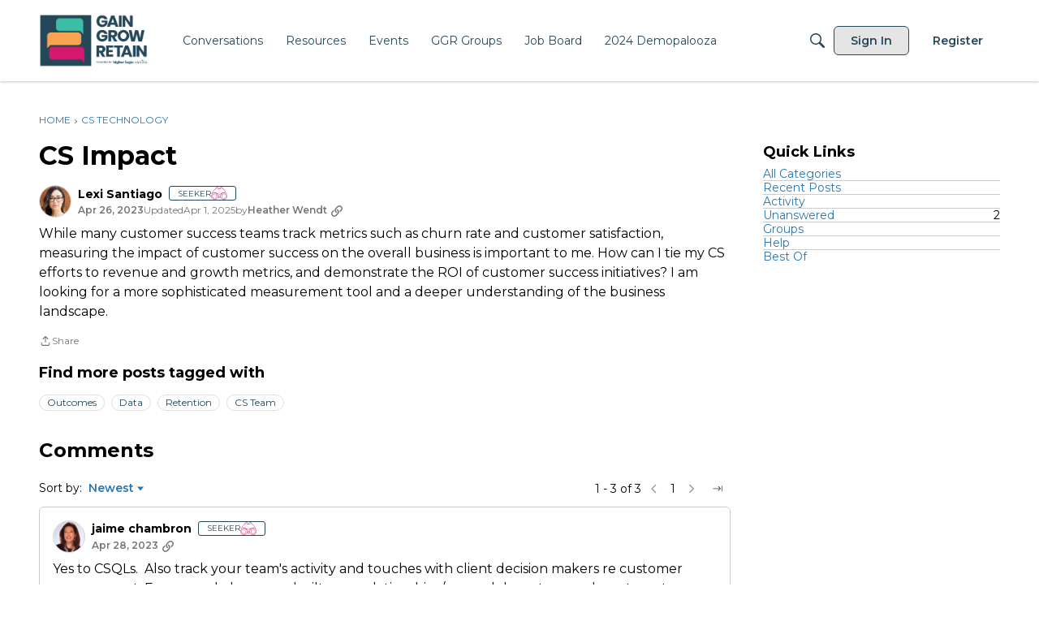

--- FILE ---
content_type: application/javascript
request_url: https://gaingrowretain.com/api/v2/themes/1/assets/javascript.js?v=2466285639-69727628
body_size: 353
content:

/**
 * Get the current nonce from scripts in the head.
 **/

 const getNonce = () => {
    const scripts = document.querySelectorAll('script');
    for (let i = 0; i < scripts.length; i++) {
      if (scripts[i].nonce) {
        return scripts[i].nonce;
      }
    }
    console.warn('Failed to retrieve a nonce. Check to see if your scripts work.');
};

const NONCE = (document.querySelector('script')?.nonce) ? document.querySelector('script')?.nonce : getNonce();

//Returns the domain name for if statement below
function getBaseUrl() {
    var re = new RegExp(/^.*\//);
    return re.exec(window.location.href);
}

console.log("BaseURL: ", getBaseUrl());

// Redirects traffic from /home to root domain, without impacting  /home/termsofservice
if (window.location.href.indexOf("home") > -1 && window.location.href.indexOf("termsofservice") == -1) {
    window.location.replace(getBaseUrl());
}


const c = (arg1, arg2) => {
    const filterFlag = "Vanilla Debug";
    const title = (arg2 && arg2 != "") ? filterFlag+" "+arg1 : filterFlag;
    const msg = (arg2 && arg2 != "") ? arg2 : arg1;
    console.log(title, msg);
}

function makeScriptTag(src, rel, id) {
  var s = document.createElement('script');
  s.setAttribute('rel', rel ?? '');
  s.setAttribute('id', id ?? '');
  s.setAttribute('src', src);
  s.setAttribute("async", "async");
  s.setAttribute("defer", "defer");
  s.setAttribute("type", "text/javascript");
  s.setAttribute('nonce', NONCE);
  return s;
}



/**
 * Add JS into the head.
 * 
 * @author Patrick Kelly <pkelly@higherlogic.com>
 *
 * @params validUrl The URL to the JavaScript file to be included.
 */
const injectJSFile = (validUrl, rel, id) => {
  const head = document.querySelector('head');
  const scriptTag = document.createElement('script');
  if (rel) {
    scriptTag.setAttribute('rel', rel);
  }
  if (id) {
    scriptTag.setAttribute('id', id);
  }
  if (NONCE) {
    scriptTag.setAttribute('nonce', NONCE);
  }
  scriptTag.src = (validUrl) ? validUrl : '';
  head.appendChild(scriptTag);
}

onVanillaReady((event) => {
    const footer = document.getElementById("themeFooter").shadowRoot;
    // Create a script tag for your tracking script and inject it into the footer.
    const trackerScriptTag = makeScriptTag('', 'trackerScript');
    footer.appendChild(trackerScriptTag);
    // Get the current user's email and, insert it into some 
    // script that the tracking script can use it.
    const currentUser = event.getCurrentUser();
    c(currentUser);
    const inlineScript = document.createElement('script');
    inlineScript.setAttribute('nonce', NONCE);
    const initScript  = `
    const config = {
        acccount: "EIOCPR9XYDOE",
        url: "${window.location.href}",
        email: "${currentUser.email}"
    };
    `;
    inlineScript.innerHTML = initScript;
    footer.appendChild(inlineScript);
});

onVanillaReady(() => { injectJSFile('https://cdn-cookieyes.com/client_data/4ddf169c25d14d2775375a5a/script.js', 'cookie-yes', 'cookieyes'); });